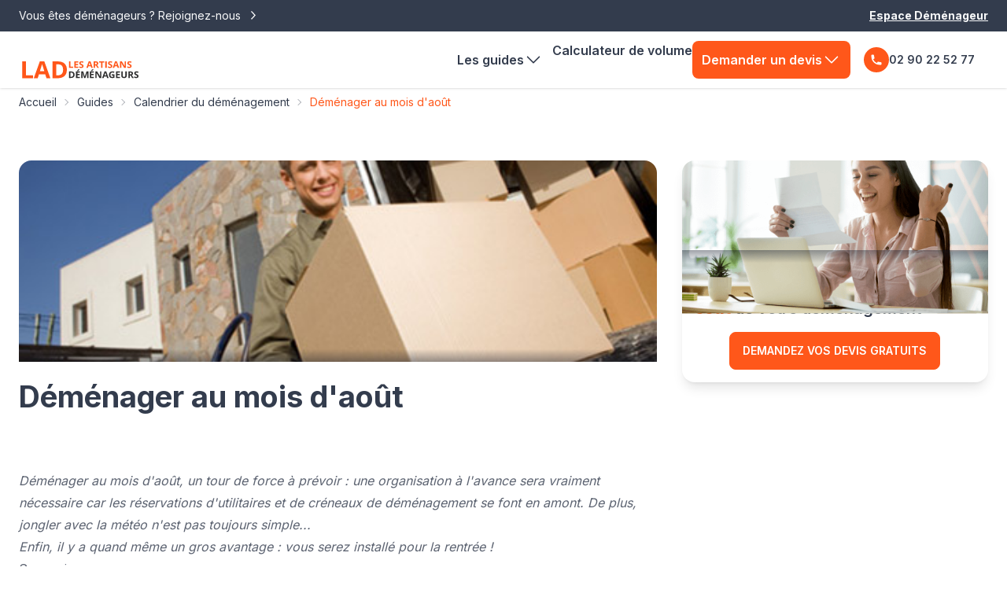

--- FILE ---
content_type: text/html; charset=UTF-8
request_url: https://www.lesartisansdemenageurs.fr/guides/calendrier-du-demenagement/demenagement-aout
body_size: 18312
content:
<!DOCTYPE html>
<html lang="fr">
<head>
    <meta charset="UTF-8">
    <meta name="viewport" content="width=device-width, initial-scale=1">

    <title>Déménager au mois d&#039;août</title>

    <!--Favicon-->
    <link rel="icon" type="image/x-icon" href="/favicon.ico">
    <!-- hreflang -->
    <link rel="alternate"
          href="https://www.lesartisansdemenageurs.fr/guides/calendrier-du-demenagement/demenagement-aout" hreflang="fr"
    />
    <link rel="alternate"
          href="https://www.lesartisansdemenageurs.fr/guides/calendrier-du-demenagement/demenagement-aout" hreflang="x-default"
    />

    <link rel="preconnect" href="https://fonts.googleapis.com">
    <link rel="preconnect" href="https://fonts.gstatic.com" crossorigin>
    <link href="https://fonts.googleapis.com/css2?family=Roboto:ital,wght@0,100;0,300;0,400;0,500;0,700;0,900;1,100;1,300;1,400;1,500;1,700;1,900&display=swap" rel="stylesheet">

            <meta name="description" content="Déménager en été a des avantages et des inconvénients : il s&#039;agit de la saison haute du déménagement mais vous serez installés pour commencer la nouvelle année scolaire dans de bonnes conditions. Découvrez nos conseils et nos bons plans pour votre déménag">
    
            <meta name="robots" content="index, follow, max-snippet:-1, max-image-preview:large; max-video-preview:-1">
    
    
    <script>
        window.uetq = window.uetq || [];
        window.uetq.push('config', 'tcf', { 'enabled' : true });
    </script>

    <link rel="canonical" href="https://www.lesartisansdemenageurs.fr/guides/calendrier-du-demenagement/demenagement-aout"/>
    <script
            src="https://code.jquery.com/jquery-3.7.0.min.js"
            integrity="sha256-2Pmvv0kuTBOenSvLm6bvfBSSHrUJ+3A7x6P5Ebd07/g="
            crossorigin="anonymous"></script>

    <link rel="preconnect" href="https://www.googletagmanager.com"/>
    <link rel="preconnect" href="https://www.googletagservices.com"/>
    <link rel="preconnect" href="https://fonts.googleapis.com">
    <link rel="preconnect" href="https://fonts.gstatic.com" crossorigin>

                <link href="https://fonts.googleapis.com/css2?family=Inter:wght@300;400;500;600;700;800;900&display=swap"
              rel="stylesheet" media="print" onload="this.onload=null;this.media='all'">

        <link rel="stylesheet" href="/build/site/app.6a7724d2.css">
    
    
    <link rel="stylesheet" href="/build/642.e342c386.css">

            <!-- Google Tag Manager -->
        <script>(function (w, d, s, l, i) {
                w[l] = w[l] || [];
                w[l].push({
                    'gtm.start':
                        new Date().getTime(), event: 'gtm.js'
                });
                var f = d.getElementsByTagName(s)[0],
                    j = d.createElement(s), dl = l != 'dataLayer' ? '&l=' + l : '';
                j.async = true;
                j.src =
                    'https://www.googletagmanager.com/gtm.js?id=' + i + dl;
                f.parentNode.insertBefore(j, f);
            })(window, document, 'script', 'dataLayer', 'GTM-KLFJB8');</script>
        <!-- End Google Tag Manager -->
    </head>

<body class="text-base-content flex flex-col h-screen">
<!-- Google Tag Manager (noscript) -->
<noscript>
    <iframe src="https://www.googletagmanager.com/ns.html?id=GTM-KLFJB8"
            height="0" width="0" style="display:none;visibility:hidden"></iframe>
</noscript>
<!-- End Google Tag Manager (noscript) -->
            
<div id="popupSortie_container" class="fixed top-0 z-40 h-screen flex items-center min-w-full bg-black/80"
     style="display: none;"
>
    <div id="popupSortie_content" class="relative bg-white flex flex-col-reverse w-[80%] lg:w-[800px] lg:flex-row m-auto h-[600px] lg:h-[450px] text-black">

                <div class="w-full lg:w-1/2 flex flex-col h-full lg:h-auto">

                        <div class="flex flex-col gap-2 px-8 pt-4 lg:pt-12 pb-6">
                <p class="text-center font-bold text-sm lg:text-base">Ne partez pas sans...</p>
                <p class="text-center text-primary font-bold text-xl lg:text-3xl">Votre Devis<br>Déménagement</p>
                <p class="text-center mb-4 text-sm lg:text-base">
                    Comparez et obtenez en
                    <span class="font-bold underline">24h</span>
                    des devis de déménageurs professionnels.
                </p>
                <p class="font-semibold text-sm lg:text-base">✅ Devis en moins de 24h</p>
                <p class="font-semibold text-sm lg:text-base">✅ +300 Déménageurs partenaires</p>
                <p class="font-semibold text-sm lg:text-base">✅ Demande en ligne en 2 min</p>
            </div>

                        <div class="flex flex-col justify-center px-8 gap-1">
                <a
                    href="/devis-demenagement?utm_source=/guides/calendrier-du-demenagement/demenagement-aout&amp;utm_medium=popup-sortie"
                    class="btn btn-primary rounded-3xl font-bold text-sm lg:text-base"
                >
                    JE FAIS UNE DEMANDE DE DEVIS
                </a>
                <p class="font-medium text-center italic text-sm">devis gratuit & sans engagement</p>
            </div>

        </div>

                <div class="w-full lg:w-1/2 h-[350px] lg:h-auto flex flex-col bg-no-repeat bg-cover bg-top lg:bg-center" style="background-image: url('/build/images/popupSortie/signature_demenagement.webp');">

            <button id="popupSortie_close" class="absolute top-3 right-3 z-50 text-lg" >
                <svg xmlns="http://www.w3.org/2000/svg" width="24" height="24" viewBox="0 0 24 24"><path d="M21.1 18.3c.8.8.8 2 0 2.8-.4.4-.9.6-1.4.6s-1-.2-1.4-.6L12 14.8l-6.3 6.3c-.4.4-.9.6-1.4.6s-1-.2-1.4-.6a2 2 0 0 1 0-2.8L9.2 12 2.9 5.7a2 2 0 0 1 0-2.8 2 2 0 0 1 2.8 0L12 9.2l6.3-6.3a2 2 0 0 1 2.8 0c.8.8.8 2 0 2.8L14.8 12l6.3 6.3z" fill="#fff"></path></svg>
            </button>

        </div>

    </div>
</div>

<script>
    setTimeout(() => {

        $( "body" ).on( "mouseleave", function() {
            if(sessionStorage.getItem("LAD_mouseLeave")){
                let daysDiff = timeDifference(Date.now(), sessionStorage.getItem("LAD_mouseLeave"));
                if(daysDiff >= 1) {
                    managePopIn_mouseLeave()
                }
            } else {
                managePopIn_mouseLeave()
            }
        });

    }, 5000);

    function timeDifference (timestamp1, timestamp2) {
        let difference = timestamp1 - timestamp2;
        return Math.floor(difference/1000/60/60/24);
    }

    function managePopIn_mouseLeave(){
        $("#popupSortie_container").show();
        sessionStorage.setItem("LAD_mouseLeave", Date.now().toString())
    }

    function closePopIn_mouseLeave_clickOutside(e){

        let popin = $("#popupSortie_content");
        let container = $("#popupSortie_container");

        if (!popin.is(e.target) && popin.has(e.target).length === 0)
        {
            container.hide();
        }

    }

    $("#popupSortie_close").click(function (){
        $("#popupSortie_container").hide();
    });

    $(document).mouseup(function(e)
    {
        closePopIn_mouseLeave_clickOutside(e);
    });
</script>    
<header class="w-full fixed top-0 z-[12] shadow">


			<div class="w-full bg-neutral h-[64px] sm:h-[40px] hidden lg:flex items-center">
			<div class="flex flex-col o-container gap-y-2 sm:gap-y-0 sm:flex-row sm:justify-between">
									<a href="/pro/inscription-demenageur" class="text-sm text-center link link-hover text-neutral-content">
						Vous êtes déménageurs ? Rejoignez-nous
						<img class="inline w-4 h-4 ml-1" src="/build/images/pictos/arrow_white.svg" alt="Flèche espace déménageur">
					</a>
								<a title="Accèder à l'espace déménageur" class="text-sm font-bold text-center underline link text-neutral-content" href="https://partenaire.lesartisansdemenageurs.fr/" target="_blank">
					Espace Déménageur
				</a>
			</div>
		</div>
	
	<nav class="w-full bg-base-100">
		<div class="navbar o-container">
			<div class="navbar-start max-w-[155px]">
				<div class="dropdown">
					<label tabindex="0" class="btn btn-ghost lg:hidden">
						<svg xmlns="http://www.w3.org/2000/svg" class="w-5 h-5" fill="none" viewbox="0 0 24 24" stroke="currentColor">
							<path stroke-linecap="round" stroke-linejoin="round" stroke-width="2" d="M4 6h16M4 12h8m-8 6h16"/>
						</svg>
					</label>
					<ul tabindex="0" class="p-2 mt-3 space-y-1 shadow menu menu-compact dropdown-content bg-base-100 rounded-box w-52">
						<li>
							<a href="/liste-guides-conseils-demenagement" title="Les guides" class="flex justify-between">
								Les guides
								<svg xmlns="http://www.w3.org/2000/svg" class="w-6 h-6 shrink-0" fill="none" viewbox="0 0 24 24" stroke="currentColor" stroke-width="2">
									<path stroke-linecap="round" stroke-linejoin="round" d="M17 8l4 4m0 0l-4 4m4-4H3"/>
								</svg>
							</a>
						</li>
						<li>
							<a href="/calculateur" title="Calculateur de volume" class="flex justify-between">
								Calculateur de volume
								<svg xmlns="http://www.w3.org/2000/svg" class="w-6 h-6 shrink-0" fill="none" viewbox="0 0 24 24" stroke="currentColor" stroke-width="2">
									<path stroke-linecap="round" stroke-linejoin="round" d="M17 8l4 4m0 0l-4 4m4-4H3"/>
								</svg>
							</a>
						</li>
																	</ul>
				</div>
				<a href="/" title="Les artisans déménageurs" class="ml-1 w-[60px] md:w-[155px]">
					<picture>
						<source media="(min-width: 768px)" srcset="/build/images/logos/logo-lad.svg">
						<img src="/build/images/logos/logo-lad-simple.svg" alt="Les Artisans Déménageurs">
					</picture>
				</a>
			</div>
			<div class="flex-grow"></div>
			<div class="flex w-auto navbar-end">
				<ul class="p-0 font-semibold menu menu-horizontal gap-x-2">
					<li class="hidden lg:block">

						<button id="dropdownNavbarGuideLink" data-dropdown-toggle="dropdownNavbar" class="p-3 flex items-center justify-between w-full rounded md:border-0 md:w-auto">
							Les guides
							<svg xmlns="http://www.w3.org/2000/svg" fill="none" viewBox="0 0 24 24" stroke-width="1.5" stroke="currentColor" class="w-6 h-6">
								<path stroke-linecap="round" stroke-linejoin="round" d="M19.5 8.25l-7.5 7.5-7.5-7.5" />
							</svg>

						</button>

						<div id="dropdownNavbarGuide" class="p-1 absolute z-10 hidden font-normal bg-white divide-y divide-gray-100 rounded-lg shadow w-auto">
							<ul class="grid grid-cols-2 max-w-[600px] w-max text-sm text-gray-700" aria-labelledby="dropdownLargeButton">
								<li class="items-center">
									<a href="/liste-guides-conseils-demenagement" class="block px-4 py-2 hover:bg-gray-100">
										Nos guides pratiques les plus consultés
									</a>
								</li>
								<li class="items-center">
									<a href="/guides/conseils" class="block px-4 py-2 hover:bg-gray-100">
										Astuces et bons plans du déménagement
									</a>
								</li>
								<li class="items-center">
									<a href="/guides/checklists" class="block px-4 py-2 hover:bg-gray-100">
										Checklists déménagement et listes des démarches
									</a>
								</li>
								<li class="items-center">
									<a href="/guides/energie" class="block px-4 py-2 hover:bg-gray-100">
										Choisir son énergie lors d'un déménagement
									</a>
								</li>
								<li class="items-center">
									<a href="/guides/demarches" class="block px-4 py-2 hover:bg-gray-100">
										Démarches lors d'un déménagement
									</a>
								</li>
								<li class="items-center">
									<a href="/guides/aides-et-financements" class="block px-4 py-2 hover:bg-gray-100">
										Aides et Financements pour déménager
									</a>
								</li>
								<li class="items-center">
									<a href="/guides/diagnostics" class="block px-4 py-2 hover:bg-gray-100">
										Diagnostics déménagement
									</a>
								</li>
								<li class="items-center">
									<a href="/guides/abonnements-et-resiliations" class="block px-4 py-2 hover:bg-gray-100">
										Abonnements et résiliations avant de déménager
									</a>
								</li>
								<li class="items-center">
									<a href="/guides/adresse" class="block px-4 py-2 hover:bg-gray-100">
										Changement d'adresse
									</a>
								</li>
								<li class="items-center">
									<a href="/guides/monte-meubles" class="block px-4 py-2 hover:bg-gray-100">
										Monte-meubles
									</a>
								</li>
								<li class="items-center">
									<a href="/guides/destinations-france" class="block px-4 py-2 hover:bg-gray-100">
										Les meilleures destinations pour déménager en France
									</a>
								</li>
								<li class="items-center">
									<a href="/guides/demenagement-international" class="block px-4 py-2 hover:bg-gray-100">
										Déménagement international
									</a>
								</li>
								<li class="items-center">
									<a href="/guides/demenagements-de-societes" class="block px-4 py-2 hover:bg-gray-100">
										Déménagements de sociétés
									</a>
								</li>
								<li class="items-center">
									<a href="/guides/immobilier" class="block px-4 py-2 hover:bg-gray-100">
										Biens Immobiliers, déménagement et mobilité
									</a>
								</li>
								<li class="items-center">
									<a href="/guides/faq" class="block px-4 py-2 hover:bg-gray-100">
										Foire aux questions
									</a>
								</li>
								<li class="items-center">
									<a href="/guides/demenageurs-professionnel" class="block px-4 py-2 hover:bg-gray-100">
										Déménageurs professionnels
									</a>
								</li>
								<li class="items-center">
									<a href="/guides/chambre-syndicale-demenagement" class="block px-4 py-2 hover:bg-gray-100">
										Chambre Syndicale du Déménagement
									</a>
								</li>
								<li class="items-center">
									<a href="/guides/informations-sur-le-demenagement-en-periode-de-confinement-covid-19-coronavirus" class="block px-4 py-2 hover:bg-gray-100">
										Informations sur le déménagement en période de confinement (COVID-19 / Coronavirus)
									</a>
								</li>
								<li class="items-center">
									<a href="/guides/calendrier-du-demenagement" class="block px-4 py-2 hover:bg-gray-100">
										Calendrier du déménagement
									</a>
								</li>
							</ul>
						</div>
					</li>
					<li class="hidden lg:block">
						<a href="/calculateur" title="Calculateur de volume">
							Calculateur de volume
						</a>
					</li>
											<li class="hidden lg:block">

							<button id="dropdownNavbarLink" data-dropdown-toggle="dropdownNavbar" class="text-white bg-primary p-3 flex items-center justify-between w-full rounded md:border-0 md:w-auto">
								Demander un devis
								<svg xmlns="http://www.w3.org/2000/svg" fill="none" viewBox="0 0 24 24" stroke-width="1.5" stroke="currentColor" class="w-6 h-6">
									<path stroke-linecap="round" stroke-linejoin="round" d="M19.5 8.25l-7.5 7.5-7.5-7.5" />
								</svg>

							</button>

							<div id="dropdownNavbar" class="p-1 absolute z-10 hidden font-normal bg-white divide-y divide-gray-100 rounded-lg shadow w-auto">
								<ul class="text-sm text-gray-700 max-w-[250] w-max" aria-labelledby="dropdownLargeButton">
									<li>
										<a href="/devis-demenagement" class="block px-4 py-2 hover:bg-gray-100">
											Déménagement de particulier
										</a>
									</li>
									<li>
										<a href="/devis-demenagement" class="block px-4 py-2 hover:bg-gray-100">
											Déménagement d'entreprise
										</a>
									</li>
									<li>
										<a href="/devis-stockage" class="block px-4 py-2 hover:bg-gray-100">
											Besoin d'un stockage
										</a>
									</li>
								</ul>
							</div>
						</li>
																																				<li>
									<a href="tel:0290225277" class="btn btn-ghost py-0 gap-x-[6px]">
										<div class="rounded-full bg-primary w-fit ">
											<svg class="w-4 h-4 m-2 text-white" xmlns="http://www.w3.org/2000/svg" viewbox="0 0 20 20" fill="currentColor">
												<path d="M2 3a1 1 0 011-1h2.153a1 1 0 01.986.836l.74 4.435a1 1 0 01-.54 1.06l-1.548.773a11.037 11.037 0 006.105 6.105l.774-1.548a1 1 0 011.059-.54l4.435.74a1 1 0 01.836.986V17a1 1 0 01-1 1h-2C7.82 18 2 12.18 2 5V3z"/>
											</svg>
										</div>
										02 90 22 52 77
									</a>
								</li>
																						</ul>
			</div>
		</div>
	</nav>

			<div id="headerBandeauDevis" class="bg-white/[0.75] backdrop-blur-sm hidden">
			<div class="flex justify-center items-center py-4">
				<a href="#formDemandeDeDevis" class="btn btn-primary min-w-[250px] min-h-[38px] h-[38px]">Demander un devis</a>
			</div>
		</div>
		<div id="headerBandeauDevis_externe" class="bg-white/[0.75] backdrop-blur-sm hidden min-h-[70px] h-[70px]">
			<div class="flex justify-center items-center py-4">
				<a href="/devis-demenagement" class="btn btn-primary min-w-[250px] min-h-[38px] h-[38px]">Demander un devis</a>
			</div>
		</div>
	</header>

	<div class="ajustementHauteur min-h-[64px] sm:min-h-[104px]"></div>

<section class="o-container">
    
    <div class="text-sm breadcrumbs py-4">
        <ul class="flex flex-wrap">
                                                <li><a class="whitespace-nowrap overflow-hidden text-ellipsis max-w-[10ch] !inline sm:max-w-[25ch] md:max-w-[35ch]" href="/" title="Accueil">Accueil</a></li>
                                                                <li><a class="whitespace-nowrap overflow-hidden text-ellipsis max-w-[10ch] !inline sm:max-w-[25ch] md:max-w-[35ch]" href="/liste-guides-conseils-demenagement" title="Guides">Guides</a></li>
                                                                <li><a class="whitespace-nowrap overflow-hidden text-ellipsis max-w-[10ch] !inline sm:max-w-[25ch] md:max-w-[35ch]" href="/guides/calendrier-du-demenagement" title="Calendrier du déménagement">Calendrier du déménagement</a></li>
                                                                <li><span class="whitespace-nowrap overflow-hidden text-ellipsis inline max-w-[5ch] sm:max-w-[15ch] lg:max-w-[35ch] text-primary">Déménager au mois d&#039;août</span></li>
                                    </ul>
    </div>
</section>

<div class="u-main-vspace">
    <main class="flex-grow flex flex-col u-main-vspace relative pt-0 lg:pt-[48px]">
            <section class="o-container">
        <div class="grid grid-cols-1 lg:grid-cols-3 gap-8">
            <div class="lg:col-span-2 u-main-vspace">
                <div class="space-y-4">
                                            <div class="relative w-full h-64">
                            <img class="h-full w-full rounded-t-2xl object-cover"
                                 src="/uploads/bibliotheque_image/guide/ce1e6f57cebe22301c3d3be40da55b32231b873a.jpg"
                                                                      alt="Illustration Déménager au mois d&#039;août"
                                                            />
                            <div class="absolute bottom-0 h-4 w-full  bg-gradient-to-t from-gray-400/[0] from-gray-900/[0.4]"></div>
                        </div>
                                        <h1 class="u-h1">Déménager au mois d&#039;août</h1>
                </div>

                                                            <article class="prose max-w-none">
                            <p><em>D&eacute;m&eacute;nager au mois d&#39;ao&ucirc;t, un tour de force &agrave; pr&eacute;voir : une organisation &agrave; l&#39;avance sera vraiment n&eacute;cessaire car les r&eacute;servations d&#39;utilitaires et de cr&eacute;neaux de d&eacute;m&eacute;nagement se font en amont. De plus, jongler avec la m&eacute;t&eacute;o n&#39;est pas toujours simple...<br />
Enfin, il y a quand m&ecirc;me un gros avantage : vous serez install&eacute; pour la rentr&eacute;e !</em></p>

<article class="o-box-default">
<p class="title">Sommaire</p>

<ol class="o-list-counter">
	<li class="o-list-counter__item"><span><a href="#ancre1"><strong>D&eacute;m&eacute;nager en &eacute;t&eacute;</strong></a></span></li>
	<li class="o-list-counter__item"><span><a href="#ancre2"><strong>Choisir le mode de d&eacute;m&eacute;nagement</strong></a></span></li>
</ol>
</article>

<p class="o-list-counter__item">&nbsp;</p>

<p class="o-list-counter__item">
                        </article>

                                                    <div class="mx-auto w-full">
                                                                    <form name="demande_de_devis" method="post" class="w-full" id="formDemandeDeDevis">
<style>
    .input-surface, .input-volume {
        border-top-right-radius: 0;
        border-bottom-right-radius: 0;
        border-right: none;
    }

    .input-choix-surface {
        border-top-left-radius: 0;
        border-bottom-left-radius: 0;
        background-size: 1.1em 1.1em;
    }
</style>

<div class="w-full p-6 bg-white rounded-lg md:py-10 md:px-5 shadow-drop font-inter md:p-11">
    <h2 class="text-base text-center md:text-xl">
                    <b>Votre devis en 2 minutes</b>
            </h2>

    <div class="flex lg:hidden flex-col items-center gap-2 py-4">
        <div class="flex flex-row items-center justify-evenly w-full">
            <div class="flex items-center">
                <span class="inline-block mr-[4px] w-6 h-6 bg-center bg-no-repeat md:w-7 md:h-7 bg-check bg-size-6"></span>
                Gratuit
            </div>
            <div class="flex items-center">
                <span class="inline-block mr-[4px] w-6 h-6 bg-center bg-no-repeat md:w-7 md:h-7 bg-check bg-size-6"></span>
                Sans engagement
            </div>
        </div>
                                    </div>

    <ul class="py-4 hidden lg:flex lg:justify-evenly form-list">
        <li class="flex items-center py-1 text-sm font-medium md:text-base">
            <span class="inline-block mr-[4px] w-6 h-6 bg-center bg-no-repeat md:w-7 md:h-7 bg-check bg-size-6"></span>
            Gratuit
        </li>
        <li class="flex items-center py-1 text-sm font-medium md:text-base">
            <span class="inline-block mr-[4px] w-6 h-6 bg-center bg-no-repeat md:w-7 md:h-7 bg-check bg-size-6"></span>
            Sans engagement
        </li>
        <li class="flex items-center py-1 text-sm font-medium md:text-base">
            <span class="inline-block mr-[4px] w-6 h-6 bg-center bg-no-repeat md:w-7 md:h-7 bg-check bg-size-6"></span>
            Simple et rapide
        </li>
    </ul>

    
    <div class="mb-3 flex flex-wrap">
        <div class="w-full pb-2">
            <span class="font-bold">Votre logement actuel</span>
        </div>

        <div class="grid grid-cols-1 sm:grid-cols-6 gap-2 w-full">

            <!--Pays -->
            <div class="form_countries col-span-2 lg:col-span-3" style="display: none;">
                                <div class="form-control w-full relative pb-2">
        <select id="demande_de_devis_chargement_pays" name="demande_de_devis[chargement_pays]" required="required" class="select select-bordered w-full">
                            <option value="AF"  selected>Afghanistan</option>
                            <option value="ZA"  >Afrique du Sud</option>
                            <option value="AL"  >Albanie</option>
                            <option value="DZ"  >Algérie</option>
                            <option value="DE"  >Allemagne</option>
                            <option value="AD"  >Andorre</option>
                            <option value="AO"  >Angola</option>
                            <option value="AI"  >Anguilla</option>
                            <option value="AQ"  >Antarctique</option>
                            <option value="AG"  >Antigua-et-Barbuda</option>
                            <option value="SA"  >Arabie saoudite</option>
                            <option value="AR"  >Argentine</option>
                            <option value="AM"  >Arménie</option>
                            <option value="AW"  >Aruba</option>
                            <option value="AU"  >Australie</option>
                            <option value="AT"  >Autriche</option>
                            <option value="AZ"  >Azerbaïdjan</option>
                            <option value="BS"  >Bahamas</option>
                            <option value="BH"  >Bahreïn</option>
                            <option value="BD"  >Bangladesh</option>
                            <option value="BB"  >Barbade</option>
                            <option value="BE"  >Belgique</option>
                            <option value="BZ"  >Belize</option>
                            <option value="BM"  >Bermudes</option>
                            <option value="BT"  >Bhoutan</option>
                            <option value="BO"  >Bolivie</option>
                            <option value="BQ"  >Bonaire, Saint-Eustache et Saba</option>
                            <option value="BA"  >Bosnie-Herzégovine</option>
                            <option value="BW"  >Botswana</option>
                            <option value="BV"  >Bouvet</option>
                            <option value="BN"  >Brunéi Darussalam</option>
                            <option value="BR"  >Brésil</option>
                            <option value="BG"  >Bulgarie</option>
                            <option value="BF"  >Burkina Faso</option>
                            <option value="BI"  >Burundi</option>
                            <option value="BY"  >Bélarus</option>
                            <option value="BJ"  >Bénin</option>
                            <option value="KH"  >Cambodge</option>
                            <option value="CM"  >Cameroun</option>
                            <option value="CA"  >Canada</option>
                            <option value="CV"  >Cap-Vert</option>
                            <option value="KY"  >Caïmans</option>
                            <option value="CL"  >Chili</option>
                            <option value="CN"  >Chine</option>
                            <option value="CX"  >Christmas</option>
                            <option value="CY"  >Chypre</option>
                            <option value="CC"  >Cocos / Keeling</option>
                            <option value="CO"  >Colombie</option>
                            <option value="KM"  >Comores</option>
                            <option value="CG"  >Congo</option>
                            <option value="CK"  >Cook</option>
                            <option value="CR"  >Costa Rica</option>
                            <option value="HR"  >Croatie</option>
                            <option value="CU"  >Cuba</option>
                            <option value="CW"  >Curaçao</option>
                            <option value="CI"  >Côte d&#039;Ivoire</option>
                            <option value="DK"  >Danemark</option>
                            <option value="DJ"  >Djibouti</option>
                            <option value="DM"  >Dominique</option>
                            <option value="SV"  >El Salvador</option>
                            <option value="ES"  >Espagne</option>
                            <option value="EE"  >Estonie</option>
                            <option value="SZ"  >Eswatini</option>
                            <option value="FK"  >Falkland / Malouines</option>
                            <option value="FJ"  >Fidji</option>
                            <option value="FI"  >Finlande</option>
                            <option value="FR" selected >France</option>
                            <option value="FO"  >Féroé</option>
                            <option value="GA"  >Gabon</option>
                            <option value="GM"  >Gambie</option>
                            <option value="GH"  >Ghana</option>
                            <option value="GI"  >Gibraltar</option>
                            <option value="GD"  >Grenade</option>
                            <option value="GL"  >Groenland</option>
                            <option value="GR"  >Grèce</option>
                            <option value="GP"  >Guadeloupe</option>
                            <option value="GU"  >Guam</option>
                            <option value="GT"  >Guatemala</option>
                            <option value="GG"  >Guernesey</option>
                            <option value="GN"  >Guinée</option>
                            <option value="GQ"  >Guinée équatoriale</option>
                            <option value="GW"  >Guinée-Bissau</option>
                            <option value="GY"  >Guyana</option>
                            <option value="GF"  >Guyane française</option>
                            <option value="GE"  >Géorgie</option>
                            <option value="GS"  >Géorgie du Sud-et-les Îles Sandwich du Sud</option>
                            <option value="HT"  >Haïti</option>
                            <option value="HM"  >Heard-et-Îles MacDonald</option>
                            <option value="HN"  >Honduras</option>
                            <option value="HK"  >Hong Kong</option>
                            <option value="HU"  >Hongrie</option>
                            <option value="IN"  >Inde</option>
                            <option value="IO"  >Indien</option>
                            <option value="ID"  >Indonésie</option>
                            <option value="IR"  >Iran</option>
                            <option value="IQ"  >Iraq</option>
                            <option value="IE"  >Irlande</option>
                            <option value="IS"  >Islande</option>
                            <option value="IL"  >Israël</option>
                            <option value="IT"  >Italie</option>
                            <option value="JM"  >Jamaïque</option>
                            <option value="JP"  >Japon</option>
                            <option value="JE"  >Jersey</option>
                            <option value="JO"  >Jordanie</option>
                            <option value="KZ"  >Kazakhstan</option>
                            <option value="KE"  >Kenya</option>
                            <option value="KG"  >Kirghizistan</option>
                            <option value="KI"  >Kiribati</option>
                            <option value="KW"  >Koweït</option>
                            <option value="DO"  >La République dominicaine</option>
                            <option value="LA"  >Lao</option>
                            <option value="LS"  >Lesotho</option>
                            <option value="LV"  >Lettonie</option>
                            <option value="LB"  >Liban</option>
                            <option value="LY"  >Libye</option>
                            <option value="LR"  >Libéria</option>
                            <option value="LI"  >Liechtenstein</option>
                            <option value="LT"  >Lituanie</option>
                            <option value="LU"  >Luxembourg</option>
                            <option value="MO"  >Macao</option>
                            <option value="MK"  >Macédoine du Nord</option>
                            <option value="MG"  >Madagascar</option>
                            <option value="MY"  >Malaisie</option>
                            <option value="MW"  >Malawi</option>
                            <option value="MV"  >Maldives</option>
                            <option value="ML"  >Mali</option>
                            <option value="MT"  >Malte</option>
                            <option value="MP"  >Mariannes du Nord</option>
                            <option value="MA"  >Maroc</option>
                            <option value="MH"  >Marshall</option>
                            <option value="MQ"  >Martinique</option>
                            <option value="MU"  >Maurice</option>
                            <option value="MR"  >Mauritanie</option>
                            <option value="YT"  >Mayotte</option>
                            <option value="MX"  >Mexique</option>
                            <option value="FM"  >Micronésie</option>
                            <option value="MD"  >Moldova</option>
                            <option value="MC"  >Monaco</option>
                            <option value="MN"  >Mongolie</option>
                            <option value="MS"  >Montserrat</option>
                            <option value="ME"  >Monténégro</option>
                            <option value="MZ"  >Mozambique</option>
                            <option value="MM"  >Myanmar</option>
                            <option value="NA"  >Namibie</option>
                            <option value="NR"  >Nauru</option>
                            <option value="NI"  >Nicaragua</option>
                            <option value="NE"  >Niger</option>
                            <option value="NG"  >Nigéria</option>
                            <option value="NU"  >Niue</option>
                            <option value="NF"  >Norfolk</option>
                            <option value="NO"  >Norvège</option>
                            <option value="NC"  >Nouvelle-Calédonie</option>
                            <option value="NZ"  >Nouvelle-Zélande</option>
                            <option value="NP"  >Népal</option>
                            <option value="OM"  >Oman</option>
                            <option value="UG"  >Ouganda</option>
                            <option value="UZ"  >Ouzbékistan</option>
                            <option value="PK"  >Pakistan</option>
                            <option value="PW"  >Palaos</option>
                            <option value="PS"  >Palestine, État de</option>
                            <option value="PA"  >Panama</option>
                            <option value="PG"  >Papouasie-Nouvelle-Guinée</option>
                            <option value="PY"  >Paraguay</option>
                            <option value="NL"  >Pays-Bas</option>
                            <option value="PH"  >Philippines</option>
                            <option value="PN"  >Pitcairn</option>
                            <option value="PL"  >Pologne</option>
                            <option value="PF"  >Polynésie française</option>
                            <option value="PR"  >Porto Rico</option>
                            <option value="PT"  >Portugal</option>
                            <option value="PE"  >Pérou</option>
                            <option value="QA"  >Qatar</option>
                            <option value="RO"  >Roumanie</option>
                            <option value="GB"  >Royaume-Uni de Grande-Bretagne et d&#039;Irlande du Nord</option>
                            <option value="RU"  >Russie</option>
                            <option value="RW"  >Rwanda</option>
                            <option value="SY"  >République arabe syrienne</option>
                            <option value="CF"  >République centrafricaine</option>
                            <option value="KR"  >République de Corée</option>
                            <option value="CD"  >République démocratique du Congo</option>
                            <option value="KP"  >République populaire démocratique de Corée</option>
                            <option value="RE"  >Réunion</option>
                            <option value="EH"  >Sahara occidental</option>
                            <option value="BL"  >Saint-Barthélemy</option>
                            <option value="KN"  >Saint-Kitts-et-Nevis</option>
                            <option value="SM"  >Saint-Marin</option>
                            <option value="SX"  >Saint-Martin</option>
                            <option value="PM"  >Saint-Pierre-et-Miquelon</option>
                            <option value="VA"  >Saint-Siège</option>
                            <option value="VC"  >Saint-Vincent-et-les Grenadines</option>
                            <option value="SH"  >Sainte-Hélène, Ascension et Tristan da Cunha</option>
                            <option value="LC"  >Sainte-Lucie</option>
                            <option value="SB"  >Salomon</option>
                            <option value="WS"  >Samoa</option>
                            <option value="AS"  >Samoa américaines</option>
                            <option value="ST"  >Sao Tomé-et-Principe</option>
                            <option value="RS"  >Serbie</option>
                            <option value="SC"  >Seychelles</option>
                            <option value="SL"  >Sierra Leone</option>
                            <option value="SG"  >Singapour</option>
                            <option value="SK"  >Slovaquie</option>
                            <option value="SI"  >Slovénie</option>
                            <option value="SO"  >Somalie</option>
                            <option value="SD"  >Soudan</option>
                            <option value="SS"  >Soudan du Sud</option>
                            <option value="LK"  >Sri Lanka</option>
                            <option value="CH"  >Suisse</option>
                            <option value="SR"  >Suriname</option>
                            <option value="SE"  >Suède</option>
                            <option value="SJ"  >Svalbard et l&#039;Île Jan Mayen</option>
                            <option value="SN"  >Sénégal</option>
                            <option value="TJ"  >Tadjikistan</option>
                            <option value="TZ"  >Tanzanie</option>
                            <option value="TW"  >Taïwan</option>
                            <option value="TD"  >Tchad</option>
                            <option value="CZ"  >Tchéquie</option>
                            <option value="TF"  >Terres australes françaises</option>
                            <option value="TH"  >Thaïlande</option>
                            <option value="TL"  >Timor-Leste</option>
                            <option value="TG"  >Togo</option>
                            <option value="TK"  >Tokelau</option>
                            <option value="TO"  >Tonga</option>
                            <option value="TT"  >Trinité-et-Tobago</option>
                            <option value="TN"  >Tunisie</option>
                            <option value="TM"  >Turkménistan</option>
                            <option value="TC"  >Turks-et-Caïcos</option>
                            <option value="TV"  >Tuvalu</option>
                            <option value="TR"  >Türkiye</option>
                            <option value="UA"  >Ukraine</option>
                            <option value="UY"  >Uruguay</option>
                            <option value="VU"  >Vanuatu</option>
                            <option value="VE"  >Venezuela</option>
                            <option value="VG"  >Vierges britanniques</option>
                            <option value="VI"  >Vierges des États-Unis</option>
                            <option value="VN"  >Viet Nam</option>
                            <option value="WF"  >Wallis-et-Futuna</option>
                            <option value="YE"  >Yémen</option>
                            <option value="ZM"  >Zambie</option>
                            <option value="ZW"  >Zimbabwe</option>
                            <option value="AX"  >Åland</option>
                            <option value="EG"  >Égypte</option>
                            <option value="AE"  >Émirats arabes unis</option>
                            <option value="EC"  >Équateur</option>
                            <option value="ER"  >Érythrée</option>
                            <option value="US"  >États-Unis d&#039;Amérique</option>
                            <option value="ET"  >Éthiopie</option>
                            <option value="IM"  >Île de Man</option>
                            <option value="UM"  >Îles mineures éloignées des États-Unis</option>
                    </select>
        <p class="label absolute top-10">
            <span class="label-text-alt text-error" id="error-chargement_pays"></span>
        </p>
    </div>

            </div>

            <!--CP -->
            <div class="col-span-2 lg:col-span-3">
                                <div class="form-control w-full relative pb-2">
        <input id="demande_de_devis_chargement_codePostal" value="" name="demande_de_devis[chargement_codePostal]" required="required" type="text" placeholder="Code postal*"
               class="input input-bordered w-full"/>
        <p class="label absolute top-10">
            <span class="label-text-alt text-error" id="error-chargement_codePostal"></span>
        </p>
    </div>

            </div>

            <!--Ville -->
            <div class="col-span-2 lg:col-span-3">
                                <div class="form-control w-full relative pb-2">
        <input id="demande_de_devis_chargement_ville" value="" name="demande_de_devis[chargement_ville]" required="required" type="text" placeholder="Ville*"
               class="input input-bordered w-full"/>
        <p class="label absolute top-10">
            <span class="label-text-alt text-error" id="error-chargement_ville"></span>
        </p>
    </div>

            </div>

            <!--Surface -->
            <div class="col-span-2 lg:col-span-3 flex">

                <div class="w-2/3">
                    <label>
                        <input type="text" id="demande_de_devis_volumeDepart" name="demande_de_devis[volumeDepart]" placeholder="Volume" class="input input-bordered w-full input-surface hidden" autocomplete="off" />
                        <input type="text" id="demande_de_devis_chargement_surface" name="demande_de_devis[chargement_surface]" placeholder="Surface" class="input input-bordered w-full input-volume" autocomplete="off" />
                    </label>
                    <span class="text-red-600 text-sm pl-2 w-full block"
                          id="error-chargement_surface"></span>
                </div>

                <div class="w-1/3 flex flex-row gap-2 sm:gap-1 [@media_(min-width:700px)]:gap-2">
                    <select id="changeVolumeSurface" class="input input-bordered block rounded-md input-choix-surface appearance-none">
                        <option value="m3">m3</option>
                        <option selected="selected" value="m2">m2</option>
                    </select>

                    <div class="relative flex flex-col items-center mt-3 group">
                        <svg class="w-6 h-6" xmlns="http://www.w3.org/2000/svg" viewBox="0 0 20 20" fill="currentColor">
                            <path fill-rule="evenodd" d="M18 10a8 8 0 11-16 0 8 8 0 0116 0zm-8-3a1 1 0 00-.867.5 1 1 0 11-1.731-1A3 3 0 0113 8a3.001 3.001 0 01-2 2.83V11a1 1 0 11-2 0v-1a1 1 0 011-1 1 1 0 100-2zm0 8a1 1 0 100-2 1 1 0 000 2z" clip-rule="evenodd" />
                        </svg>
                        <div class="absolute top-full right-0 flex flex-col items-center hidden group-hover:flex group-focus:flex group-active:flex w-[250px]">
                              <span class="relative rounded-md z-10 p-4 text-sm text-white whitespace-no-wrap bg-gray-600 shadow-lg">
                                <span class="font-bold underline">Volume à déménager :</span><br><br>
                                <span class="underline">Vous connaissez le volume,</span><span> merci de nous indiquer le volume (en M3) du mobilier à déménager.</span><br><br>
                                <span class="underline">Vous ne connaissez pas le volume,</span><span> merci de nous indiquer la surface de votre logement de départ (en M2) pour une estimation du déménagement à réaliser.</span>
                            </span>
                        </div>
                    </div>

                </div>
            </div>
        </div>
    </div>

    <div class="form-control w-full relative pb-2">
        <label class="label justify-start cursor-pointer space-x-2">
            <input id="international" name="international" type="checkbox" class="checkbox"/>
            <span class="label-text">Je déménage à l'international</span>
        </label>
    </div>

    <div class="mb-3 flex flex-wrap">
        <div class="w-full pb-2">
            <span class="font-bold">
                                    Votre nouveau logement
                            </span>
        </div>

        <div class="grid grid-cols-1 sm:grid-cols-6 gap-2 w-full">
            <div class="form_countries col-span-2 lg:col-span-3" style="display: none;">
                                <div class="form-control w-full relative pb-2">
        <select id="demande_de_devis_dechargement_pays" name="demande_de_devis[dechargement_pays]" required="required" class="select select-bordered w-full">
                            <option value="AF"  selected>Afghanistan</option>
                            <option value="ZA"  >Afrique du Sud</option>
                            <option value="AL"  >Albanie</option>
                            <option value="DZ"  >Algérie</option>
                            <option value="DE"  >Allemagne</option>
                            <option value="AD"  >Andorre</option>
                            <option value="AO"  >Angola</option>
                            <option value="AI"  >Anguilla</option>
                            <option value="AQ"  >Antarctique</option>
                            <option value="AG"  >Antigua-et-Barbuda</option>
                            <option value="SA"  >Arabie saoudite</option>
                            <option value="AR"  >Argentine</option>
                            <option value="AM"  >Arménie</option>
                            <option value="AW"  >Aruba</option>
                            <option value="AU"  >Australie</option>
                            <option value="AT"  >Autriche</option>
                            <option value="AZ"  >Azerbaïdjan</option>
                            <option value="BS"  >Bahamas</option>
                            <option value="BH"  >Bahreïn</option>
                            <option value="BD"  >Bangladesh</option>
                            <option value="BB"  >Barbade</option>
                            <option value="BE"  >Belgique</option>
                            <option value="BZ"  >Belize</option>
                            <option value="BM"  >Bermudes</option>
                            <option value="BT"  >Bhoutan</option>
                            <option value="BO"  >Bolivie</option>
                            <option value="BQ"  >Bonaire, Saint-Eustache et Saba</option>
                            <option value="BA"  >Bosnie-Herzégovine</option>
                            <option value="BW"  >Botswana</option>
                            <option value="BV"  >Bouvet</option>
                            <option value="BN"  >Brunéi Darussalam</option>
                            <option value="BR"  >Brésil</option>
                            <option value="BG"  >Bulgarie</option>
                            <option value="BF"  >Burkina Faso</option>
                            <option value="BI"  >Burundi</option>
                            <option value="BY"  >Bélarus</option>
                            <option value="BJ"  >Bénin</option>
                            <option value="KH"  >Cambodge</option>
                            <option value="CM"  >Cameroun</option>
                            <option value="CA"  >Canada</option>
                            <option value="CV"  >Cap-Vert</option>
                            <option value="KY"  >Caïmans</option>
                            <option value="CL"  >Chili</option>
                            <option value="CN"  >Chine</option>
                            <option value="CX"  >Christmas</option>
                            <option value="CY"  >Chypre</option>
                            <option value="CC"  >Cocos / Keeling</option>
                            <option value="CO"  >Colombie</option>
                            <option value="KM"  >Comores</option>
                            <option value="CG"  >Congo</option>
                            <option value="CK"  >Cook</option>
                            <option value="CR"  >Costa Rica</option>
                            <option value="HR"  >Croatie</option>
                            <option value="CU"  >Cuba</option>
                            <option value="CW"  >Curaçao</option>
                            <option value="CI"  >Côte d&#039;Ivoire</option>
                            <option value="DK"  >Danemark</option>
                            <option value="DJ"  >Djibouti</option>
                            <option value="DM"  >Dominique</option>
                            <option value="SV"  >El Salvador</option>
                            <option value="ES"  >Espagne</option>
                            <option value="EE"  >Estonie</option>
                            <option value="SZ"  >Eswatini</option>
                            <option value="FK"  >Falkland / Malouines</option>
                            <option value="FJ"  >Fidji</option>
                            <option value="FI"  >Finlande</option>
                            <option value="FR" selected >France</option>
                            <option value="FO"  >Féroé</option>
                            <option value="GA"  >Gabon</option>
                            <option value="GM"  >Gambie</option>
                            <option value="GH"  >Ghana</option>
                            <option value="GI"  >Gibraltar</option>
                            <option value="GD"  >Grenade</option>
                            <option value="GL"  >Groenland</option>
                            <option value="GR"  >Grèce</option>
                            <option value="GP"  >Guadeloupe</option>
                            <option value="GU"  >Guam</option>
                            <option value="GT"  >Guatemala</option>
                            <option value="GG"  >Guernesey</option>
                            <option value="GN"  >Guinée</option>
                            <option value="GQ"  >Guinée équatoriale</option>
                            <option value="GW"  >Guinée-Bissau</option>
                            <option value="GY"  >Guyana</option>
                            <option value="GF"  >Guyane française</option>
                            <option value="GE"  >Géorgie</option>
                            <option value="GS"  >Géorgie du Sud-et-les Îles Sandwich du Sud</option>
                            <option value="HT"  >Haïti</option>
                            <option value="HM"  >Heard-et-Îles MacDonald</option>
                            <option value="HN"  >Honduras</option>
                            <option value="HK"  >Hong Kong</option>
                            <option value="HU"  >Hongrie</option>
                            <option value="IN"  >Inde</option>
                            <option value="IO"  >Indien</option>
                            <option value="ID"  >Indonésie</option>
                            <option value="IR"  >Iran</option>
                            <option value="IQ"  >Iraq</option>
                            <option value="IE"  >Irlande</option>
                            <option value="IS"  >Islande</option>
                            <option value="IL"  >Israël</option>
                            <option value="IT"  >Italie</option>
                            <option value="JM"  >Jamaïque</option>
                            <option value="JP"  >Japon</option>
                            <option value="JE"  >Jersey</option>
                            <option value="JO"  >Jordanie</option>
                            <option value="KZ"  >Kazakhstan</option>
                            <option value="KE"  >Kenya</option>
                            <option value="KG"  >Kirghizistan</option>
                            <option value="KI"  >Kiribati</option>
                            <option value="KW"  >Koweït</option>
                            <option value="DO"  >La République dominicaine</option>
                            <option value="LA"  >Lao</option>
                            <option value="LS"  >Lesotho</option>
                            <option value="LV"  >Lettonie</option>
                            <option value="LB"  >Liban</option>
                            <option value="LY"  >Libye</option>
                            <option value="LR"  >Libéria</option>
                            <option value="LI"  >Liechtenstein</option>
                            <option value="LT"  >Lituanie</option>
                            <option value="LU"  >Luxembourg</option>
                            <option value="MO"  >Macao</option>
                            <option value="MK"  >Macédoine du Nord</option>
                            <option value="MG"  >Madagascar</option>
                            <option value="MY"  >Malaisie</option>
                            <option value="MW"  >Malawi</option>
                            <option value="MV"  >Maldives</option>
                            <option value="ML"  >Mali</option>
                            <option value="MT"  >Malte</option>
                            <option value="MP"  >Mariannes du Nord</option>
                            <option value="MA"  >Maroc</option>
                            <option value="MH"  >Marshall</option>
                            <option value="MQ"  >Martinique</option>
                            <option value="MU"  >Maurice</option>
                            <option value="MR"  >Mauritanie</option>
                            <option value="YT"  >Mayotte</option>
                            <option value="MX"  >Mexique</option>
                            <option value="FM"  >Micronésie</option>
                            <option value="MD"  >Moldova</option>
                            <option value="MC"  >Monaco</option>
                            <option value="MN"  >Mongolie</option>
                            <option value="MS"  >Montserrat</option>
                            <option value="ME"  >Monténégro</option>
                            <option value="MZ"  >Mozambique</option>
                            <option value="MM"  >Myanmar</option>
                            <option value="NA"  >Namibie</option>
                            <option value="NR"  >Nauru</option>
                            <option value="NI"  >Nicaragua</option>
                            <option value="NE"  >Niger</option>
                            <option value="NG"  >Nigéria</option>
                            <option value="NU"  >Niue</option>
                            <option value="NF"  >Norfolk</option>
                            <option value="NO"  >Norvège</option>
                            <option value="NC"  >Nouvelle-Calédonie</option>
                            <option value="NZ"  >Nouvelle-Zélande</option>
                            <option value="NP"  >Népal</option>
                            <option value="OM"  >Oman</option>
                            <option value="UG"  >Ouganda</option>
                            <option value="UZ"  >Ouzbékistan</option>
                            <option value="PK"  >Pakistan</option>
                            <option value="PW"  >Palaos</option>
                            <option value="PS"  >Palestine, État de</option>
                            <option value="PA"  >Panama</option>
                            <option value="PG"  >Papouasie-Nouvelle-Guinée</option>
                            <option value="PY"  >Paraguay</option>
                            <option value="NL"  >Pays-Bas</option>
                            <option value="PH"  >Philippines</option>
                            <option value="PN"  >Pitcairn</option>
                            <option value="PL"  >Pologne</option>
                            <option value="PF"  >Polynésie française</option>
                            <option value="PR"  >Porto Rico</option>
                            <option value="PT"  >Portugal</option>
                            <option value="PE"  >Pérou</option>
                            <option value="QA"  >Qatar</option>
                            <option value="RO"  >Roumanie</option>
                            <option value="GB"  >Royaume-Uni de Grande-Bretagne et d&#039;Irlande du Nord</option>
                            <option value="RU"  >Russie</option>
                            <option value="RW"  >Rwanda</option>
                            <option value="SY"  >République arabe syrienne</option>
                            <option value="CF"  >République centrafricaine</option>
                            <option value="KR"  >République de Corée</option>
                            <option value="CD"  >République démocratique du Congo</option>
                            <option value="KP"  >République populaire démocratique de Corée</option>
                            <option value="RE"  >Réunion</option>
                            <option value="EH"  >Sahara occidental</option>
                            <option value="BL"  >Saint-Barthélemy</option>
                            <option value="KN"  >Saint-Kitts-et-Nevis</option>
                            <option value="SM"  >Saint-Marin</option>
                            <option value="SX"  >Saint-Martin</option>
                            <option value="PM"  >Saint-Pierre-et-Miquelon</option>
                            <option value="VA"  >Saint-Siège</option>
                            <option value="VC"  >Saint-Vincent-et-les Grenadines</option>
                            <option value="SH"  >Sainte-Hélène, Ascension et Tristan da Cunha</option>
                            <option value="LC"  >Sainte-Lucie</option>
                            <option value="SB"  >Salomon</option>
                            <option value="WS"  >Samoa</option>
                            <option value="AS"  >Samoa américaines</option>
                            <option value="ST"  >Sao Tomé-et-Principe</option>
                            <option value="RS"  >Serbie</option>
                            <option value="SC"  >Seychelles</option>
                            <option value="SL"  >Sierra Leone</option>
                            <option value="SG"  >Singapour</option>
                            <option value="SK"  >Slovaquie</option>
                            <option value="SI"  >Slovénie</option>
                            <option value="SO"  >Somalie</option>
                            <option value="SD"  >Soudan</option>
                            <option value="SS"  >Soudan du Sud</option>
                            <option value="LK"  >Sri Lanka</option>
                            <option value="CH"  >Suisse</option>
                            <option value="SR"  >Suriname</option>
                            <option value="SE"  >Suède</option>
                            <option value="SJ"  >Svalbard et l&#039;Île Jan Mayen</option>
                            <option value="SN"  >Sénégal</option>
                            <option value="TJ"  >Tadjikistan</option>
                            <option value="TZ"  >Tanzanie</option>
                            <option value="TW"  >Taïwan</option>
                            <option value="TD"  >Tchad</option>
                            <option value="CZ"  >Tchéquie</option>
                            <option value="TF"  >Terres australes françaises</option>
                            <option value="TH"  >Thaïlande</option>
                            <option value="TL"  >Timor-Leste</option>
                            <option value="TG"  >Togo</option>
                            <option value="TK"  >Tokelau</option>
                            <option value="TO"  >Tonga</option>
                            <option value="TT"  >Trinité-et-Tobago</option>
                            <option value="TN"  >Tunisie</option>
                            <option value="TM"  >Turkménistan</option>
                            <option value="TC"  >Turks-et-Caïcos</option>
                            <option value="TV"  >Tuvalu</option>
                            <option value="TR"  >Türkiye</option>
                            <option value="UA"  >Ukraine</option>
                            <option value="UY"  >Uruguay</option>
                            <option value="VU"  >Vanuatu</option>
                            <option value="VE"  >Venezuela</option>
                            <option value="VG"  >Vierges britanniques</option>
                            <option value="VI"  >Vierges des États-Unis</option>
                            <option value="VN"  >Viet Nam</option>
                            <option value="WF"  >Wallis-et-Futuna</option>
                            <option value="YE"  >Yémen</option>
                            <option value="ZM"  >Zambie</option>
                            <option value="ZW"  >Zimbabwe</option>
                            <option value="AX"  >Åland</option>
                            <option value="EG"  >Égypte</option>
                            <option value="AE"  >Émirats arabes unis</option>
                            <option value="EC"  >Équateur</option>
                            <option value="ER"  >Érythrée</option>
                            <option value="US"  >États-Unis d&#039;Amérique</option>
                            <option value="ET"  >Éthiopie</option>
                            <option value="IM"  >Île de Man</option>
                            <option value="UM"  >Îles mineures éloignées des États-Unis</option>
                    </select>
        <p class="label absolute top-10">
            <span class="label-text-alt text-error" id="error-dechargement_pays"></span>
        </p>
    </div>

            </div>
            <div class="col-span-2 lg:col-span-3">
                                <div class="form-control w-full relative pb-2">
        <input id="demande_de_devis_dechargement_codePostal" value="" name="demande_de_devis[dechargement_codePostal]" required="required" type="text" placeholder="Code postal*"
               class="input input-bordered w-full"/>
        <p class="label absolute top-10">
            <span class="label-text-alt text-error" id="error-dechargement_codePostal"></span>
        </p>
    </div>

            </div>

            <div class="col-span-2 lg:col-span-3">
                                <div class="form-control w-full relative pb-2">
        <input id="demande_de_devis_dechargement_ville" value="" name="demande_de_devis[dechargement_ville]" required="required" type="text" placeholder="Ville*"
               class="input input-bordered w-full"/>
        <p class="label absolute top-10">
            <span class="label-text-alt text-error" id="error-dechargement_ville"></span>
        </p>
    </div>

            </div>

                                                        </div>
    </div>

    <div class="mb-3 flex flex-wrap">
        <div class="w-full">
            <span class="font-bold">Vos informations</span>
        </div>

        <div class="w-full pb-1">
            <span class="italic text-xs">Nécessaires pour pouvoir vous contacter et vous transmettre vos devis.</span>
        </div>


        <div class="form-control w-full relative pb-2">
            <label class="label justify-start cursor-pointer space-x-2">
                <input type="checkbox" id="demande_de_devis_demenagement_demandeur" name="demande_de_devis[demenagement_demandeur]" value="1" />
                <span class="label-text text-xs"><label for="demande_de_devis_demenagement_demandeur">Déménagement d&#039;entreprise ou d&#039;association</label></span>
            </label>
        </div>

        <div class="grid grid-cols-1 sm:grid-cols-6 gap-2 w-full">

            <div class="col-span-6 sm:col-span-3">
                                <div class="form-control w-full relative pb-2">
        <input id="demande_de_devis_demandeur_nom" value="" name="demande_de_devis[demandeur_nom]" required="required" type="text" placeholder="Nom*"
               class="input input-bordered w-full"/>
        <p class="label absolute top-10">
            <span class="label-text-alt text-error" id="error-demandeur_nom"></span>
        </p>
    </div>

            </div>

            <div class="col-span-6 sm:col-span-3">
                                <div class="form-control w-full relative pb-2">
        <input id="demande_de_devis_demandeur_telephone" value="" name="demande_de_devis[demandeur_telephone]" required="required" type="text" placeholder="Numéro de téléphone*"
               class="input input-bordered w-full"/>
        <p class="label absolute top-10">
            <span class="label-text-alt text-error" id="error-demandeur_telephone"></span>
        </p>
    </div>

            </div>

            <div class="col-span-6 sm:col-span-3">
                                <div class="form-control w-full relative pb-2">
        <input id="demande_de_devis_demandeur_email" value="" name="demande_de_devis[demandeur_email]" required="required" type="text" placeholder="E-mail*"
               class="input input-bordered w-full"/>
        <p class="label absolute top-10">
            <span class="label-text-alt text-error" id="error-demandeur_email"></span>
        </p>
    </div>

            </div>

            <div class="col-span-6 sm:col-span-3">
                <div class="form-control w-full relative pb-2">
                    <input type="text" id="demande_de_devis_chargement_date" name="demande_de_devis[chargement_date]" required="required" placeholder="Date de déménagement*" class="input input-bordered w-full" autocomplete="off" />
                    <p class="label absolute top-10">
                    <span class="label-text-alt text-error"
                          id="error-chargement_date"></span>
                    </p>
                </div>
            </div>

            <div class="col-span-6">
                                <div class="form-control w-full relative pb-2">
        <textarea id="demande_de_devis_demandeur_commentaire" name="demande_de_devis[demandeur_commentaire]"  placeholder="Précisions à apporter sur votre déménagement : volume (en m3), étage, difficulté d&#039;accès, espace de stockage, piano, monte meuble..."
                  class="textarea textarea-bordered w-full min-h-[6rem]"></textarea>
        <p class="label absolute top-10">
            <span class="label-text-alt text-error" id="error-demandeur_commentaire"></span>
        </p>
    </div>

            </div>
        </div>

        <div class="mt-5 w-full">
                        <div class="form-control w-full relative pb-2">
        <label class="label justify-start cursor-pointer space-x-2">
            <input id="demande_de_devis_optin" name="demande_de_devis[optin]"  type="checkbox" class="checkbox"/>
            <span class="label-text">Je souhaite faire des économies, et profiter des offres exclusives Bemove</span>
        </label>
        <p class="label absolute top-10">
            <span class="label-text-alt text-error" id="error-optin"></span>
        </p>
    </div>

        </div>

            </div>

    <div style="display: none;">
        <input type="checkbox" id="demande_de_devis_typeStockage" name="demande_de_devis[typeStockage]" value="1" />
    </div>

    <input class="w-full btn btn-accent" type="button"
           value="Valider ma demande de devis gratuit" id="submitFormDemandeDeDevis">
    <input type="submit" value="" style="display: none;" id="goSubmitFormDemandeDeDevis">

    <div class="mb-3 flex flex-wrap pt-6">
        <div class="w-full">
            <span class="text-xs">* Champs obligatoire</span>
        </div>
        <div class="w-full pt-2">
            <span class="text-xs leading-3">
                La soumission de ce formulaire valide votre acceptations de nos CGV.
                Les informations sont collectées par Bemove, et transmises aux déménageurs partenaires qui pourront
                répondre à votre demande de déménagement. Suite à cette mise en relation, ils vous contacteront pour
                établir vos devis. Pour en savoir plus et exercer vos droits, accédez à notre
                <a href="/politique-de-confidentialite" class="link link-primary link-hover" target="_blank">politique de confidentialité des données</a>.
                Pour vous opposer à tout démarchage téléphonique, inscrivez-vous gratuitement sur la
                <a href="https://www.bloctel.gouv.fr" target="_blank" class="link link-primary link-hover">liste Bloctel</a>.
            </span>
            <span id="mentionOptin" class="text-xs leading-3" style="display: none;">
                <br><br>
                Vous avez choisi de vous inscrire à la newsletter mail de Bemove qui vous permettra de profiter
                de nos offres et faire des économies sur vos abonnements. Vous pouvez à tout moment modifier
                vos préférences et vous opposer à recevoir des offres par courrier électronique en utilisant
                le lien de désabonnement figurant dans chaque message provenant de notre société.
            </span>
        </div>
    </div>
</div>

<script>
    $("#demande_de_devis_optin").change(function () {
        if ($(this).is(':checked')) {
            $("#mentionOptin").show();
        } else {
            $("#mentionOptin").hide();
        }
    });
    $("#international").change(function () {
        if ($(this).is(':checked')) {
            $(".form_countries").show();
        } else {
            $(".form_countries").hide();
        }
    });

    $('#changeVolumeSurface').on('change', function () {
        const demande_volume = $('#demande_de_devis_volumeDepart')
        const demande_surface = $('#demande_de_devis_chargement_surface')

        switch ($(this).val()) {
            case 'm2':
                demande_volume.val('')
                demande_volume.addClass('hidden')
                demande_surface.removeClass('hidden')
                break;
            case 'm3':
                demande_surface.val('')
                demande_surface.addClass('hidden')
                demande_volume.removeClass('hidden')
                break;
        }
    })
</script>
<input type="hidden" id="demande_de_devis_demenagement_transport" name="demande_de_devis[demenagement_transport]" value="N" /><input type="hidden" id="demande_de_devis__token" name="demande_de_devis[_token]" value="dd77ae62.JyRCyRQ6EEFuX307txgJ3hJNhTWVjQU0B2G6C05UVQQ.EWkTqnxZSWwrHD9c1FtCrnE4qA3-_WZXdTjsVCZiIHNOQgScUQ9DFzwFHg" /></form>
                                                            </div>
                                                                    <article class="prose max-w-none">
                            </p>

<div id="ancre1">
<h2>Votre d&eacute;m&eacute;nagement en &eacute;t&eacute;</h2>
</div>

<h3>L&#39;organisation de votre d&eacute;m&eacute;nagement</h3>

<p>Ao&ucirc;t, ce n&#39;est pas forc&eacute;ment la meilleure p&eacute;riode pour d&eacute;m&eacute;nager en terme de tarif. Cependant, il existe plusieurs petites m&eacute;thodes pour faire baisser la note. En effet, entre le mois d&#39;ao&ucirc;t, tr&egrave;s pris&eacute;, et les mois d&#39;hiver en basse saison, le devis d&#39;un d&eacute;m&eacute;nagement peut varier du simple au double.<br />
Si les vacances scolaires d&#39;&eacute;t&eacute; sont aussi demand&eacute;es pour le d&eacute;m&eacute;nagement, c&#39;est aussi qu&#39;il y a un grand avantage : vous serez install&eacute;s pour la rentr&eacute;e, et notamment la rentr&eacute;e des enfants qui pourront commencer leur nouvelle ann&eacute;e directement dans leur nouvelle &eacute;cole.</p>

<p>Important conseil : bien choisir vos dates de d&eacute;m&eacute;nagement. Par exemple, si vous &eacute;vitez de d&eacute;m&eacute;nager pendant un weekend et que vous pr&eacute;f&eacute;rez un jour de semaine, votre d&eacute;m&eacute;nagement vous co&ucirc;tera d&eacute;j&agrave; beaucoup moins cher.</p>

<h3>Les indispensables de votre d&eacute;m&eacute;nagement</h3>

<p>En emballant vos affaires et en rangeant dans les cartons, il faut toutefois penser &agrave; laisser de c&ocirc;t&eacute; un sac de survie.</p>

<p>Pour passer un d&eacute;m&eacute;nagement serein, il vaut mieux avoir &agrave; port&eacute;e de main de l&#39;eau, &agrave; manger, des casquettes pour vous prot&eacute;ger du soleil. Le temps de chargement et de d&eacute;chargement du camion, vous &ecirc;tes expos&eacute;s au soleil et &agrave; la chaleur qui peuvent mettre &agrave; mal votre bien-&ecirc;tre et celui de vos proches venus vous aider pour votre d&eacute;m&eacute;nagement.</p>

<div id="ancre2">
<h2>Le choix de votre mode de d&eacute;m&eacute;nagement</h2>
</div>

<h3>D&eacute;m&eacute;nager avec un professionnel</h3>

<p>Le mois d&#39;ao&ucirc;t, en haute saison du d&eacute;m&eacute;nagement, les entreprises de d&eacute;m&eacute;nagement sont particuli&egrave;rement sollicit&eacute;es. Il faut donc quelques fois s&#39;adapter au planning de votre soci&eacute;t&eacute; de d&eacute;m&eacute;nagement, notamment si vos dates sont flexibles.</p>

<p>Cette flexibilit&eacute; vous permettra non seulement de trouver plus facilement un partenaire d&eacute;m&eacute;nageur, mais &eacute;galement de faire baisser la note. En effet, votre d&eacute;m&eacute;nageur pourra alors vous proposer une date o&ugrave; il n&#39;a pas de travail dans l&#39;imm&eacute;diat.</p>

<p>Dans tous les cas, il vaut mieux prendre rendez-vous avec votre d&eacute;m&eacute;nageur au plus t&ocirc;t, pour &ecirc;tre s&ucirc;r d&#39;avoir votre cr&eacute;neau r&eacute;serv&eacute;.</p>

<h3>D&eacute;m&eacute;nager par vous-m&ecirc;me</h3>

<p>Les locations d&#39;utilitaires sont un peu plus on&eacute;reuses en p&eacute;riode forte de d&eacute;m&eacute;nagement. Cependant, il est toujours possible de trouver des bons plans gr&acirc;ce &agrave; des plateformes en ligne ou par des loueurs locaux (supermarch&eacute;s, agences de location...)</p>

<h2>Vos questions avant de d&eacute;m&eacute;nager</h2>

<h3>Pourquoi d&eacute;m&eacute;nager en ao&ucirc;t ?</h3>

<p>Vous serez install&eacute;s pour la rentr&eacute;e. Bon plan si vous avez des enfants : ils pourront commencer leur nouvelle ann&eacute;e scolaire directement dans leur nouvelle &eacute;cole.</p>

<h3>Quels inconv&eacute;nients &agrave; d&eacute;m&eacute;nager au mois d&#39;ao&ucirc;t ?</h3>

<p>Les locations d&#39;utilitaires et les prestations des d&eacute;m&eacute;nageurs professionnels sont les plus ch&egrave;res de l&#39;ann&eacute;e, en raison de l&#39;affluence tr&egrave;s forte de la demande pendant cette p&eacute;riode dit de la saison haute du d&eacute;m&eacute;nagement.</p>
<script type="application/ld+json">
{
  "@context": "https://schema.org",
  "@type": "FAQPage",
  "mainEntity": [
    {
      "@type": "Question",
      "name": "Pourquoi déménager en août ?",
      "acceptedAnswer": {
        "@type": "Answer",
        "text": "Vous serez installés pour la rentrée. Bon plan si vous avez des enfants : ils pourront <a href=\"https://www.lesartisansdemenageurs.fr/guides/calendrier-du-demenagement-2020-201/demenagement-aout\">commencer leur nouvelle année scolaire directement dans leur nouvelle école</a>."
      }
    },
    {
      "@type": "Question",
      "name": "Quels inconvénients à déménager au mois d'août ?",
      "acceptedAnswer": {
        "@type": "Answer",
        "text": "Les locations d'utilitaires et les prestations des déménageurs professionnels sont plus chères car il s'agit de <a href=\"https://www.lesartisansdemenageurs.fr/guides/calendrier-du-demenagement-2020-201/demenagement-aout\">la saison haute du déménagement</a>."
      }
    }
  ]
}
</script><!--FAQPage Code Generated by https://saijogeorge.com/json-ld-schema-generator/faq/--><!-- Balisage JSON-LD généré par l'outil d'aide au balisage de données structurées de Google --><script type="application/ld+json">
{
  "@context" : "https://schema.org",
  "@type" : "Article","headline": "Déménager au moins d'août 2021",
  "name" : "Déménager au moins d'août 2021",
  "author" : {
    "@type" : "Person",
    "name" : "Tiffany Duflot"
  },
  "datePublished" : "2021-07-28","dateModified" : "2021-07-28",
  "image" : "https://www.lesartisansdemenageurs.fr/uploads/bibliotheque_image/guide/772__2010-demenagement-octobre.webp",
  "articleSection" : "Calendrier du déménagement",
  "articleBody" : "Déménager au mois d'août, un tour de force à prévoir : une organisation à l'avance sera vraiment nécessaire car les réservations d'utilitaires et de créneaux de déménagement se font en amont. De plus, jongler avec la météo n'est pas toujours simple... Enfin, il y a quand même un gros avantage : vous serez installé pour la rentrée !  Sommaire  Déménager en été Choisir le mode de déménagement  Votre déménagement en été L'organisation de votre déménagement Août, ce n'est pas forcément la meilleure période pour déménager en terme de tarif. Cependant, il existe plusieurs petites méthodes pour faire baisser la note. En effet, entre le mois d'août, très prisé, et les mois d'hiver en basse saison, le devis d'un déménagement peut varier du simple au double. Si les vacances scolaires d'été sont aussi demandées pour le déménagement, c'est aussi qu'il y a un grand avantage : vous serez installés pour la rentrée, et notamment la rentrée des enfants qui pourront commencer leur nouvelle année directement dans leur nouvelle école.  Important conseil : bien choisir vos dates de déménagement. Par exemple, si vous évitez de déménager pendant un weekend et que vous préférez un jour de semaine, votre déménagement vous coûtera déjà beaucoup moins cher.  Les indispensables de votre déménagement En emballant vos affaires et en rangeant dans les cartons, il faut toutefois penser à laisser de côté un sac de survie.  Pour passer un déménagement serein, il vaut mieux avoir à portée de main de l'eau, à manger, des casquettes pour vous protéger du soleil. Le temps de chargement et de déchargement du camion, vous êtes exposés au soleil et à la chaleur qui peuvent mettre à mal votre bien-être et celui de vos proches venus vous aider pour votre déménagement.  Le choix de votre mode de déménagement Déménager avec un professionnel Le mois d'août, en haute saison du déménagement, les entreprises de déménagement sont particulièrement sollicitées. Il faut donc quelques fois s'adapter au planning de votre société de déménagement, notamment si vos dates sont flexibles.  Cette flexibilité vous permettra non seulement de trouver plus facilement un partenaire déménageur, mais également de faire baisser la note. En effet, votre déménageur pourra alors vous proposer une date où il n'a pas de travail dans l'immédiat.  Dans tous les cas, il vaut mieux prendre rendez-vous avec votre déménageur au plus tôt, pour être sûr d'avoir votre créneau réservé.  Déménager par vous-même Les locations d'utilitaires sont un peu plus onéreuses en période forte de déménagement. Cependant, il est toujours possible de trouver des bons plans grâce à des plateformes en ligne ou par des loueurs locaux (supermarchés, agences de location...)  Vos questions avant de déménager Pourquoi déménager en août ? Vous serez installés pour la rentrée. Bon plan si vous avez des enfants : ils pourront commencer leur nouvelle année scolaire directement dans leur nouvelle école.  Quels inconvénients à déménager au mois d'août ? Les locations d'utilitaires et les prestations des déménageurs professionnels sont plus chères car il s'agit de la saison haute du déménagement.",
  "url" : "https://www.lesartisansdemenageurs.fr/guides/calendrier-du-demenagement-2020-201/demenagement-aout",
  "publisher" : {
    "@type" : "Organization",
    "name" : "les artisans déménageurs","logo": {
"@type": "ImageObject",
"url": " https://www.lesartisansdemenageurs.fr/build/00-Site/uploads/bibliotheque_image/guide/logos/logo-lad.svg

 "
}

  }
}
</script>
                        </article>

                                                                        </div>

            <aside class="mx-auto max-w-3xl lg:max-w-none">
                <div class="lg:sticky lg:top-[120px]">

                                        <a href=""
                       class="mb-4 px-4 mx-auto w-full max-w-screen-xl h-full lg:px-6 widgetBanniere_container widgetBanniere_urlTracking"
                       target="_blank"
                       style="display: none;"
                    >
                                                <img src="" class="!block mx-auto widgetBanniere_imgResponsive">
                    </a>

                    <a title="Demandez vos devis gratuits" href="/devis-demenagement" class="w-full max-w-lg transition-shadow shadow-lg card lg:max-w-none bg-base-100 hover:shadow-xl group hover:cursor-pointer" data-ga-event-category="Devis-Dem" data-ga-event-action="Clic" data-ga-event-label="Sidebar-Guide">

	<div class="h-[130px] relative">
		<figure class="max-h-[130px] overflow-clip"><img class="w-full h-full object-cover transition-transform group-hover:scale-[1.15]" src="/build/images/carddevisdem/visu-blog-devis.png" alt="Illustration demande de devis"/></figure>
		<div class="absolute bottom-0 h-4 w-full  bg-gradient-to-t from-gray-400/[0] to-gray-900/[0.4]"></div>
	</div>


	<div class="p-4 card-body">
		<p class="text-xl font-semibold">Comparez les prix
			<span class="font-extrabold text-primary">et réduisez le coût</span>
			de votre déménagement</p>
		<div class="justify-center mt-4 card-actions">
			<button class="btn btn-primary min-w-[250px]">Demandez vos devis gratuits</button>
		</div>
	</div>
</a>
                </div>
            </aside>
        </div>
    </section>

            


<section class="o-container space-y-6">
    <p class="u-h3 text-center">Avis Les Artisans Déménageurs : nos clients parlent de nous</p>
    <div class="flex flex-col md:flex-row justify-between gap-8 lg:gap-4">
                                    <div class="mx-auto card w-full max-w-[24rem] bg-base-200/[0.3] shadow-xl">
                    <div class="card-body p-4">
                        <span class="card-title">Frédérique C.</span>
                        <p>"Notre déménagement des Lilas à Troyes s&#039;est bien déroulé. Equipe sympathique et organisée. Pas de casse."</p>
                        <div class="flex items-center">
                                                            <svg class="w-5 h-5 text-primary" fill="currentColor" viewBox="0 0 20 20"
                                     xmlns="http://www.w3.org/2000/svg">
                                    <path d="M9.049 2.927c.3-.921 1.603-.921 1.902 0l1.07 3.292a1 1 0 00.95.69h3.462c.969 0 1.371 1.24.588 1.81l-2.8 2.034a1 1 0 00-.364 1.118l1.07 3.292c.3.921-.755 1.688-1.54 1.118l-2.8-2.034a1 1 0 00-1.175 0l-2.8 2.034c-.784.57-1.838-.197-1.539-1.118l1.07-3.292a1 1 0 00-.364-1.118L2.98 8.72c-.783-.57-.38-1.81.588-1.81h3.461a1 1 0 00.951-.69l1.07-3.292z"></path>
                                </svg>
                                                            <svg class="w-5 h-5 text-primary" fill="currentColor" viewBox="0 0 20 20"
                                     xmlns="http://www.w3.org/2000/svg">
                                    <path d="M9.049 2.927c.3-.921 1.603-.921 1.902 0l1.07 3.292a1 1 0 00.95.69h3.462c.969 0 1.371 1.24.588 1.81l-2.8 2.034a1 1 0 00-.364 1.118l1.07 3.292c.3.921-.755 1.688-1.54 1.118l-2.8-2.034a1 1 0 00-1.175 0l-2.8 2.034c-.784.57-1.838-.197-1.539-1.118l1.07-3.292a1 1 0 00-.364-1.118L2.98 8.72c-.783-.57-.38-1.81.588-1.81h3.461a1 1 0 00.951-.69l1.07-3.292z"></path>
                                </svg>
                                                            <svg class="w-5 h-5 text-primary" fill="currentColor" viewBox="0 0 20 20"
                                     xmlns="http://www.w3.org/2000/svg">
                                    <path d="M9.049 2.927c.3-.921 1.603-.921 1.902 0l1.07 3.292a1 1 0 00.95.69h3.462c.969 0 1.371 1.24.588 1.81l-2.8 2.034a1 1 0 00-.364 1.118l1.07 3.292c.3.921-.755 1.688-1.54 1.118l-2.8-2.034a1 1 0 00-1.175 0l-2.8 2.034c-.784.57-1.838-.197-1.539-1.118l1.07-3.292a1 1 0 00-.364-1.118L2.98 8.72c-.783-.57-.38-1.81.588-1.81h3.461a1 1 0 00.951-.69l1.07-3.292z"></path>
                                </svg>
                                                            <svg class="w-5 h-5 text-primary" fill="currentColor" viewBox="0 0 20 20"
                                     xmlns="http://www.w3.org/2000/svg">
                                    <path d="M9.049 2.927c.3-.921 1.603-.921 1.902 0l1.07 3.292a1 1 0 00.95.69h3.462c.969 0 1.371 1.24.588 1.81l-2.8 2.034a1 1 0 00-.364 1.118l1.07 3.292c.3.921-.755 1.688-1.54 1.118l-2.8-2.034a1 1 0 00-1.175 0l-2.8 2.034c-.784.57-1.838-.197-1.539-1.118l1.07-3.292a1 1 0 00-.364-1.118L2.98 8.72c-.783-.57-.38-1.81.588-1.81h3.461a1 1 0 00.951-.69l1.07-3.292z"></path>
                                </svg>
                                                            <svg class="w-5 h-5 text-primary" fill="currentColor" viewBox="0 0 20 20"
                                     xmlns="http://www.w3.org/2000/svg">
                                    <path d="M9.049 2.927c.3-.921 1.603-.921 1.902 0l1.07 3.292a1 1 0 00.95.69h3.462c.969 0 1.371 1.24.588 1.81l-2.8 2.034a1 1 0 00-.364 1.118l1.07 3.292c.3.921-.755 1.688-1.54 1.118l-2.8-2.034a1 1 0 00-1.175 0l-2.8 2.034c-.784.57-1.838-.197-1.539-1.118l1.07-3.292a1 1 0 00-.364-1.118L2.98 8.72c-.783-.57-.38-1.81.588-1.81h3.461a1 1 0 00.951-.69l1.07-3.292z"></path>
                                </svg>
                            
                                                                                </div>
                        <span>Troyes (10)</span>
                    </div>
                </div>
                            <div class="mx-auto card w-full max-w-[24rem] bg-base-200/[0.3] shadow-xl">
                    <div class="card-body p-4">
                        <span class="card-title">Michel D.</span>
                        <p>"Je suis très content d&#039;être passé par Les Artisans Déménageurs. Ils m&#039;ont bien aidé dans toutes les étapes. Merci."</p>
                        <div class="flex items-center">
                                                            <svg class="w-5 h-5 text-primary" fill="currentColor" viewBox="0 0 20 20"
                                     xmlns="http://www.w3.org/2000/svg">
                                    <path d="M9.049 2.927c.3-.921 1.603-.921 1.902 0l1.07 3.292a1 1 0 00.95.69h3.462c.969 0 1.371 1.24.588 1.81l-2.8 2.034a1 1 0 00-.364 1.118l1.07 3.292c.3.921-.755 1.688-1.54 1.118l-2.8-2.034a1 1 0 00-1.175 0l-2.8 2.034c-.784.57-1.838-.197-1.539-1.118l1.07-3.292a1 1 0 00-.364-1.118L2.98 8.72c-.783-.57-.38-1.81.588-1.81h3.461a1 1 0 00.951-.69l1.07-3.292z"></path>
                                </svg>
                                                            <svg class="w-5 h-5 text-primary" fill="currentColor" viewBox="0 0 20 20"
                                     xmlns="http://www.w3.org/2000/svg">
                                    <path d="M9.049 2.927c.3-.921 1.603-.921 1.902 0l1.07 3.292a1 1 0 00.95.69h3.462c.969 0 1.371 1.24.588 1.81l-2.8 2.034a1 1 0 00-.364 1.118l1.07 3.292c.3.921-.755 1.688-1.54 1.118l-2.8-2.034a1 1 0 00-1.175 0l-2.8 2.034c-.784.57-1.838-.197-1.539-1.118l1.07-3.292a1 1 0 00-.364-1.118L2.98 8.72c-.783-.57-.38-1.81.588-1.81h3.461a1 1 0 00.951-.69l1.07-3.292z"></path>
                                </svg>
                                                            <svg class="w-5 h-5 text-primary" fill="currentColor" viewBox="0 0 20 20"
                                     xmlns="http://www.w3.org/2000/svg">
                                    <path d="M9.049 2.927c.3-.921 1.603-.921 1.902 0l1.07 3.292a1 1 0 00.95.69h3.462c.969 0 1.371 1.24.588 1.81l-2.8 2.034a1 1 0 00-.364 1.118l1.07 3.292c.3.921-.755 1.688-1.54 1.118l-2.8-2.034a1 1 0 00-1.175 0l-2.8 2.034c-.784.57-1.838-.197-1.539-1.118l1.07-3.292a1 1 0 00-.364-1.118L2.98 8.72c-.783-.57-.38-1.81.588-1.81h3.461a1 1 0 00.951-.69l1.07-3.292z"></path>
                                </svg>
                                                            <svg class="w-5 h-5 text-primary" fill="currentColor" viewBox="0 0 20 20"
                                     xmlns="http://www.w3.org/2000/svg">
                                    <path d="M9.049 2.927c.3-.921 1.603-.921 1.902 0l1.07 3.292a1 1 0 00.95.69h3.462c.969 0 1.371 1.24.588 1.81l-2.8 2.034a1 1 0 00-.364 1.118l1.07 3.292c.3.921-.755 1.688-1.54 1.118l-2.8-2.034a1 1 0 00-1.175 0l-2.8 2.034c-.784.57-1.838-.197-1.539-1.118l1.07-3.292a1 1 0 00-.364-1.118L2.98 8.72c-.783-.57-.38-1.81.588-1.81h3.461a1 1 0 00.951-.69l1.07-3.292z"></path>
                                </svg>
                            
                                                                                                                            <svg class="w-5 h-5 text-base-200/85" fill="currentColor" viewBox="0 0 20 20"
                                         xmlns="http://www.w3.org/2000/svg">
                                        <path d="M9.049 2.927c.3-.921 1.603-.921 1.902 0l1.07 3.292a1 1 0 00.95.69h3.462c.969 0 1.371 1.24.588 1.81l-2.8 2.034a1 1 0 00-.364 1.118l1.07 3.292c.3.921-.755 1.688-1.54 1.118l-2.8-2.034a1 1 0 00-1.175 0l-2.8 2.034c-.784.57-1.838-.197-1.539-1.118l1.07-3.292a1 1 0 00-.364-1.118L2.98 8.72c-.783-.57-.38-1.81.588-1.81h3.461a1 1 0 00.951-.69l1.07-3.292z"></path>
                                    </svg>
                                                                                    </div>
                        <span>Aubevoye (27)</span>
                    </div>
                </div>
                            <div class="mx-auto card w-full max-w-[24rem] bg-base-200/[0.3] shadow-xl">
                    <div class="card-body p-4">
                        <span class="card-title">Patrick S.</span>
                        <p>"Horaires et prix respectés, suivi constant de la commande à la livraison. Je recommande sans problème."</p>
                        <div class="flex items-center">
                                                            <svg class="w-5 h-5 text-primary" fill="currentColor" viewBox="0 0 20 20"
                                     xmlns="http://www.w3.org/2000/svg">
                                    <path d="M9.049 2.927c.3-.921 1.603-.921 1.902 0l1.07 3.292a1 1 0 00.95.69h3.462c.969 0 1.371 1.24.588 1.81l-2.8 2.034a1 1 0 00-.364 1.118l1.07 3.292c.3.921-.755 1.688-1.54 1.118l-2.8-2.034a1 1 0 00-1.175 0l-2.8 2.034c-.784.57-1.838-.197-1.539-1.118l1.07-3.292a1 1 0 00-.364-1.118L2.98 8.72c-.783-.57-.38-1.81.588-1.81h3.461a1 1 0 00.951-.69l1.07-3.292z"></path>
                                </svg>
                                                            <svg class="w-5 h-5 text-primary" fill="currentColor" viewBox="0 0 20 20"
                                     xmlns="http://www.w3.org/2000/svg">
                                    <path d="M9.049 2.927c.3-.921 1.603-.921 1.902 0l1.07 3.292a1 1 0 00.95.69h3.462c.969 0 1.371 1.24.588 1.81l-2.8 2.034a1 1 0 00-.364 1.118l1.07 3.292c.3.921-.755 1.688-1.54 1.118l-2.8-2.034a1 1 0 00-1.175 0l-2.8 2.034c-.784.57-1.838-.197-1.539-1.118l1.07-3.292a1 1 0 00-.364-1.118L2.98 8.72c-.783-.57-.38-1.81.588-1.81h3.461a1 1 0 00.951-.69l1.07-3.292z"></path>
                                </svg>
                                                            <svg class="w-5 h-5 text-primary" fill="currentColor" viewBox="0 0 20 20"
                                     xmlns="http://www.w3.org/2000/svg">
                                    <path d="M9.049 2.927c.3-.921 1.603-.921 1.902 0l1.07 3.292a1 1 0 00.95.69h3.462c.969 0 1.371 1.24.588 1.81l-2.8 2.034a1 1 0 00-.364 1.118l1.07 3.292c.3.921-.755 1.688-1.54 1.118l-2.8-2.034a1 1 0 00-1.175 0l-2.8 2.034c-.784.57-1.838-.197-1.539-1.118l1.07-3.292a1 1 0 00-.364-1.118L2.98 8.72c-.783-.57-.38-1.81.588-1.81h3.461a1 1 0 00.951-.69l1.07-3.292z"></path>
                                </svg>
                                                            <svg class="w-5 h-5 text-primary" fill="currentColor" viewBox="0 0 20 20"
                                     xmlns="http://www.w3.org/2000/svg">
                                    <path d="M9.049 2.927c.3-.921 1.603-.921 1.902 0l1.07 3.292a1 1 0 00.95.69h3.462c.969 0 1.371 1.24.588 1.81l-2.8 2.034a1 1 0 00-.364 1.118l1.07 3.292c.3.921-.755 1.688-1.54 1.118l-2.8-2.034a1 1 0 00-1.175 0l-2.8 2.034c-.784.57-1.838-.197-1.539-1.118l1.07-3.292a1 1 0 00-.364-1.118L2.98 8.72c-.783-.57-.38-1.81.588-1.81h3.461a1 1 0 00.951-.69l1.07-3.292z"></path>
                                </svg>
                            
                                                                                                                            <svg class="w-5 h-5 text-base-200/85" fill="currentColor" viewBox="0 0 20 20"
                                         xmlns="http://www.w3.org/2000/svg">
                                        <path d="M9.049 2.927c.3-.921 1.603-.921 1.902 0l1.07 3.292a1 1 0 00.95.69h3.462c.969 0 1.371 1.24.588 1.81l-2.8 2.034a1 1 0 00-.364 1.118l1.07 3.292c.3.921-.755 1.688-1.54 1.118l-2.8-2.034a1 1 0 00-1.175 0l-2.8 2.034c-.784.57-1.838-.197-1.539-1.118l1.07-3.292a1 1 0 00-.364-1.118L2.98 8.72c-.783-.57-.38-1.81.588-1.81h3.461a1 1 0 00.951-.69l1.07-3.292z"></path>
                                    </svg>
                                                                                    </div>
                        <span>Rennes (35)</span>
                    </div>
                </div>
                        </div>
</section>
    </main>

    <footer>
        
                            <a href=""
               class="my-4 px-4 mx-auto w-full max-w-screen-xl h-full lg:px-6 widgetBanniere_container widgetBanniere_urlTracking"
               target="_blank"
               style="display: none;"
            >
                                <img src="" class="!hidden lg:!block mx-auto widgetBanniere_imgDesktop">

                                <img src="" class="!block lg:!hidden mx-auto widgetBanniere_imgResponsive">
            </a>
        
                                    <div id="widget-bandeau-bas" class="fixed inset-x-0 bottom-0 w-full z-10 bg-white bg-opacity-80 hidden">
                <div class="flex max-w-screen-xl mx-auto">
                    <a id="widget-banniere-link" href="" target="_blank"
                       class="flex justify-center gap-4 lg:gap-10 items-center w-full p-4 relative no-underline">
                        <img id="widget-bandeau-bas-logo"
                             src=""
                             alt="Logo" class="h-12 w-12 object-contain">

                        <!-- Texte -->
                        <div id="widget-bandeau-bas-text" class="text-sm lg:text-lg font-bold"></div>

                        <!-- Bouton -->
                        <button class="bg-none lg:bg-[#66cc8a] lg:hover:bg-[#3db868] px-4 py-1 lg:text-white rounded-lg font-bold flex flex-row items-center text-primary lg:text-white gap-2">
                            <span id="widget-bandeau-bas-button-text" class="hidden lg:block text-sm lg:text-lg"></span>
                            <svg xmlns="http://www.w3.org/2000/svg" fill="none" viewBox="0 0 24 24" stroke-width="2"
                                 stroke="currentColor" class="w-8 h-8">
                                <path stroke-linecap="round" stroke-linejoin="round"
                                      d="m12.75 15 3-3m0 0-3-3m3 3h-7.5M21 12a9 9 0 1 1-18 0 9 9 0 0 1 18 0Z"/>
                            </svg>
                        </button>

                        <!-- Croix -->
                        <span class="text-lg font-bold cursor-pointer absolute right-0 top-0"
                              onclick="document.getElementById('widget-bandeau-bas').classList.add('hidden'); return false;">
                    <svg xmlns="http://www.w3.org/2000/svg" fill="none" viewBox="0 0 24 24" stroke-width="1.5"
                         stroke="currentColor" class="h-6 w-6">
                      <path stroke-linecap="round" stroke-linejoin="round" d="M6 18 18 6M6 6l12 12"/>
                    </svg>
                </span>

                    </a>
                </div>
            </div>
        
        
<div class="w-full bg-neutral flex w-full items-center">
    <div class="o-container">
        <p class="text-base-100 text-center font-semibold text-lg lg:text-xl py-4 lg:py-6"><a class="link" title="Demandez votre devis" href="/devis-demenagement" data-ga-event-category="Devis-Dem" data-ga-event-action="Clic" data-ga-event-label="Baseline-Footer">Faites votre demande de devis et comparez les prix de votre déménagement dès maintenant !</a></p>
    </div>
</div>

<div class="bg-base-200">
    <div class="o-container">
        <div class="footer py-10 text-base-content">
            <div>
                <span class="footer-title">Contact</span>
                                    <div>
                        <span>Pour nous joindre :</span>
                        <a class="text-primary link link-hover block font-semibold text-lg" title="Appelez-nous" href="tel:0290225277">02 90 22 52 77</a>
                        <span class="block">Lun - Ven : 8h00 à 19h00</span>
                        <span class="block">Sam : 9h00 à 17h00</span>
                    </div>
                                <a class="link" title="A propos" href="/a-propos-artisans-demenageurs">A propos</a>
                <a class="link" title="Contactez-nous" href="/contactez-nous">Contactez-nous</a>
            </div>
            <div>
                <span class="footer-title">Services</span>
                <a class="link" title="FAQ" href="/liste-faq">Aide / FAQ</a>
                <a class="link" title="Mes guides déménagement" href="/liste-guides-conseils-demenagement">Mes
                    guides déménagement</a>
                <a class="link" title="Devenir partenaire" href="/pro/inscription-demenageur">Devenir
                    partenaire</a>
                <a class="link" title="Demandez votre devis déménagement"
                   href="/devis-demenagement">Demandez
                    votre devis déménagement</a>
                <a class="link" title="Mon calculateur de volume" href="/calculateur">Mon
                    calculateur de volume</a>
                <a class="link" title="Commandez vos cartons" href="/materiel">Commandez vos
                    cartons</a>
                <a class="link" title="Service conciergerie"
                   href="https://services.bemove.fr/les-artisans-demenageurs" target="_blank">Service conciergerie</a>
                <a class="link" title="Prix déménagement par département"
                   href="/prix-demenagement">Prix déménagement par département</a>
                <a class="link" title="Accèder à l'espace déménageur" href="https://partenaire.lesartisansdemenageurs.fr/" target="_blank">
                    Espace Déménageur
                </a>
            </div>
            <div>
                <span class="footer-title">Mentions</span>
                <a class="link" title="Mentions légales" href="/mentions-legales">CGU / Mentions
                    légales</a>
                <a class="link" title="Protection des données"
                   href="/politique-de-confidentialite">Protection
                    des données</a>
                <a class="link" title="Données personnelles" href="/informations-cookies">Données
                    personnelles</a>
                <a class="link" href="#"
                   onclick="__tcfapi('show', 2, function(){}, {lazy: false, jumpAt: 'privacy'});"
                   class="link-bemove">Paramétrer les cookies</a>
            </div>
        </div>
        <div class="footer py-4 border-t text-base-content border-base-300">
            <div class="items-center grid-flow-col">
                <p>
                    Lesartisansdemenageurs.fr - Un site du groupe <a class="link" title="Bemove.fr"
                                                                     target="_blank"
                                                                     href="/services-bemove">Bemove</a>
                </p>
            </div>
            <div class="md:place-self-center md:justify-self-end">
                <div class="grid grid-flow-col gap-4">
                    <a href="https://www.linkedin.com/showcase/les-artisans-d%C3%A9m%C3%A9nageurs" title="Page Linkedin"
                       target="_blank" class="link">
                        <svg width="24px" height="24px" viewBox="0 0 24 24">
                            <path fill="currentColor"
                                  d="M19 3A2 2 0 0 1 21 5V19A2 2 0 0 1 19 21H5A2 2 0 0 1 3 19V5A2 2 0 0 1 5 3H19M18.5 18.5V13.2A3.26 3.26 0 0 0 15.24 9.94C14.39 9.94 13.4 10.46 12.92 11.24V10.13H10.13V18.5H12.92V13.57C12.92 12.8 13.54 12.17 14.31 12.17A1.4 1.4 0 0 1 15.71 13.57V18.5H18.5M6.88 8.56A1.68 1.68 0 0 0 8.56 6.88C8.56 5.95 7.81 5.19 6.88 5.19A1.69 1.69 0 0 0 5.19 6.88C5.19 7.81 5.95 8.56 6.88 8.56M8.27 18.5V10.13H5.5V18.5H8.27Z"/>
                        </svg>
                    </a>
                </div>
            </div>
        </div>
    </div>
</div>
    </footer>
</div>

        <script src="/build/runtime.aabb9aa3.js" defer></script><script src="/build/755.43aadddf.js" defer></script><script src="/build/site/app.0eba38bf.js" defer></script>
    <script src="/build/site/utils/scrollToAnchor.e7741f73.js" defer></script>


    <script src="https://www.bemove.fr/widget/banniere/83441A9F-CD01-008A-EF36-979F00637048"></script>
    <script>console.log("URL_WIDGET_BANDEAU_BAS")</script>
    <script src="https://www.bemove.fr/widget/bandeau-bas/83441A9F-CD01-008A-EF36-979F00637048"></script>

    <script src="/build/907.cd4600fa.js" defer></script><script src="/build/937.4a4ebd5e.js" defer></script><script src="/build/642.3500f30e.js" defer></script><script src="/build/site/formDemandeDeDevis.219aee9b.js" defer></script>
    <script type="application/ld+json">
        {
            "@context": "http://schema.org",
            "@type": "NewsArticle",
            "mainEntityOfPage":{
                "@type":"WebPage",
                "@id":"https://www.lesartisansdemenageurs.fr/guides/calendrier-du-demenagement/demenagement-aout"
            },
            "headline": "Déménager au mois d&#039;août",
            "image": {
                "@type": "ImageObject",
                "url": "https://www.lesartisansdemenageurs.fr/uploads/bibliotheque_image/guide/e46f3abf83946dc1c7958834ad880348c81a6af8.jpg",
                "height": 800,
                "width": 800
            },
            "datePublished": "2024-09-11T10:08:03+02:00",
            "dateModified": "2024-09-11T10:08:03+02:00",
            "author": {
                "@type": "Person",
                "name": "Vincent"
            },
            "publisher": {
                "@type": "Organization",
                "name": "Les Artisans Déménageurs",
                "logo": {
                    "@type": "ImageObject",
                    "url": "https://www.lesartisansdemenageurs.fr/build/images/logos/logo-lad.svg",
                    "width": 600,
                    "height": 60
                }
            },
            "description": "Déménager en été a des avantages et des inconvénients : il s&#039;agit de la saison haute du déménagement mais vous serez installés pour commencer la nouvelle année scolaire dans de bonnes conditions. Découvrez nos conseils et nos bons plans pour votre déménag"
        }





    </script>
</body>

</html>


--- FILE ---
content_type: image/svg+xml
request_url: https://www.lesartisansdemenageurs.fr/build/images/pictos/arrow_white.svg
body_size: 796
content:
<?xml version="1.0" encoding="utf-8"?>
<!-- Generator: Adobe Illustrator 24.1.3, SVG Export Plug-In . SVG Version: 6.00 Build 0)  -->
<svg version="1.1"
	 id="Calque_1" xmlns:cc="http://creativecommons.org/ns#" xmlns:dc="http://purl.org/dc/elements/1.1/" xmlns:inkscape="http://www.inkscape.org/namespaces/inkscape" xmlns:rdf="http://www.w3.org/1999/02/22-rdf-syntax-ns#" xmlns:sodipodi="http://sodipodi.sourceforge.net/DTD/sodipodi-0.dtd" xmlns:svg="http://www.w3.org/2000/svg"
	 xmlns="http://www.w3.org/2000/svg" xmlns:xlink="http://www.w3.org/1999/xlink" x="0px" y="0px" viewBox="0 0 100 125"
	 style="enable-background:new 0 0 100 125;" xml:space="preserve">
<style type="text/css">
	.st0{fill:#FFFFFF;}
</style>
<g transform="translate(0,-952.36218)">
	<path class="st0" d="M73.2,1002.4l-3.1-3.4l-36-39l-7.3,6.8l32.8,35.6L26.8,1038l7.3,6.8l36-39L73.2,1002.4L73.2,1002.4z"/>
</g>
</svg>
